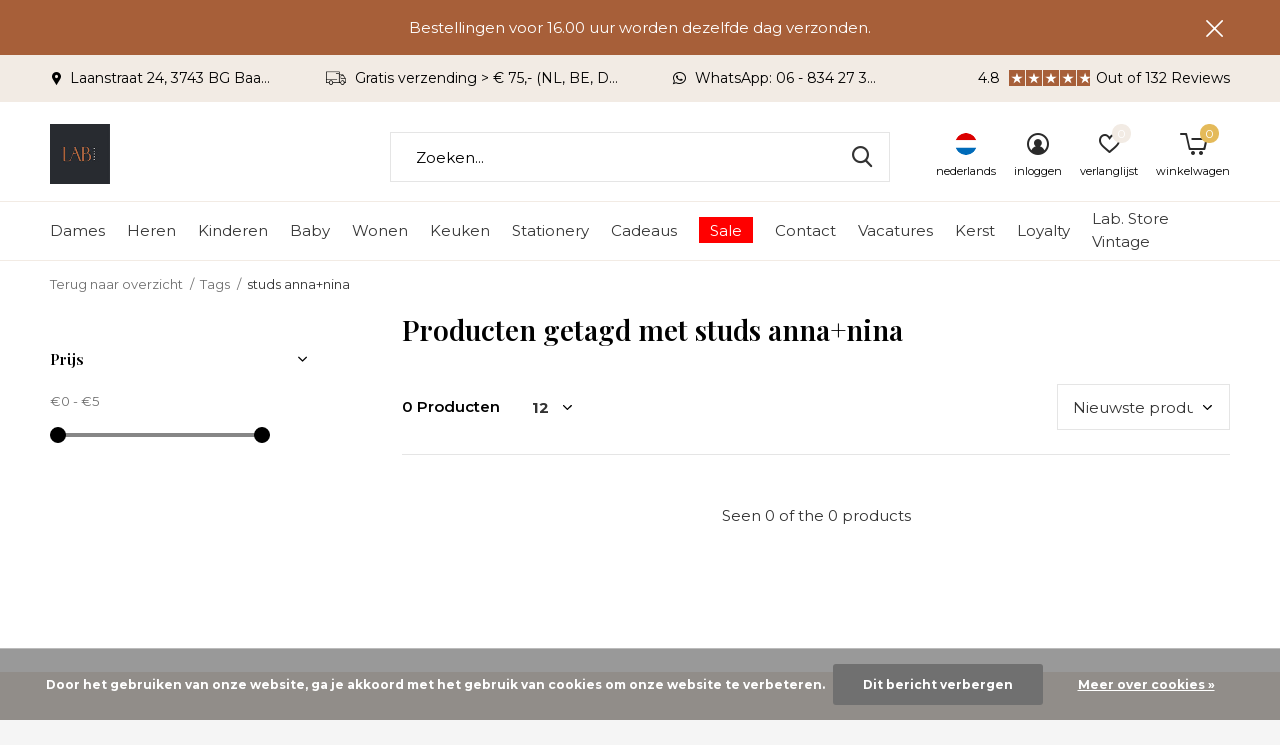

--- FILE ---
content_type: text/html;charset=utf-8
request_url: https://www.labshopinshop.nl/nl/tags/studs-annanina/
body_size: 10624
content:
<!doctype html>
<html class="new mobile  " lang="nl" dir="ltr">
	<head>
        <meta charset="utf-8"/>
<!-- [START] 'blocks/head.rain' -->
<!--

  (c) 2008-2025 Lightspeed Netherlands B.V.
  http://www.lightspeedhq.com
  Generated: 18-11-2025 @ 16:11:36

-->
<link rel="canonical" href="https://www.labshopinshop.nl/nl/tags/studs-annanina/"/>
<link rel="alternate" href="https://www.labshopinshop.nl/nl/index.rss" type="application/rss+xml" title="Nieuwe producten"/>
<link href="https://cdn.webshopapp.com/assets/cookielaw.css?2025-02-20" rel="stylesheet" type="text/css"/>
<meta name="robots" content="noodp,noydir"/>
<meta property="og:url" content="https://www.labshopinshop.nl/nl/tags/studs-annanina/?source=facebook"/>
<meta property="og:site_name" content="Lab.  Store"/>
<meta property="og:title" content="studs anna+nina"/>
<meta property="og:description" content="Lab. Store | Fashion &amp; Lifestyle"/>
<!--[if lt IE 9]>
<script src="https://cdn.webshopapp.com/assets/html5shiv.js?2025-02-20"></script>
<![endif]-->
<!-- [END] 'blocks/head.rain' -->
		<meta charset="utf-8">
		<meta http-equiv="x-ua-compatible" content="ie=edge">
		<title>studs anna+nina - Lab.  Store</title>
		<meta name="description" content="Lab. Store | Fashion &amp; Lifestyle">
		<meta name="keywords" content="studs, anna+nina, Lab. Store, Baarn Shopinshop, Lab, Baarn, MADS NORGAARD, fabienne chapot, pom Amsterdam, Knit-ted, helen b, LA FEE MARABOUTEE, Co&#039;Couture, notes du nord, doing goods, anna+nina, notes du nord, Marie-Stella-Maris, o my bag">
		<meta name="theme-color" content="#ffffff">
		<meta name="MobileOptimized" content="320">
		<meta name="HandheldFriendly" content="true">
<!-- 		<meta name="viewport" content="width=device-width,initial-scale=1,maximum-scale=1,viewport-fit=cover,target-densitydpi=device-dpi,shrink-to-fit=no"> -->
    <meta name="viewport" content="width=device-width, initial-scale=1.0, maximum-scale=5.0, user-scalable=no">
    <meta name="apple-mobile-web-app-capable" content="yes">
    <meta name="apple-mobile-web-app-status-bar-style" content="black">
		<meta name="author" content="https://www.dmws.nl">
		<link rel="preload" as="style" href="https://cdn.webshopapp.com/assets/gui-2-0.css?2025-02-20">
		<link rel="preload" as="style" href="https://cdn.webshopapp.com/assets/gui-responsive-2-0.css?2025-02-20">
		<link rel="preload" href="https://fonts.googleapis.com/css?family=Montserrat:100,300,400,500,600,700,800,900%7CPlayfair%20Display:100,300,400,500,600,700,800,900&display=block" as="style">
		<link rel="preload" as="style" href="https://cdn.webshopapp.com/shops/299300/themes/162415/assets/fixed.css?2025102010092420210105160803">
    <link rel="preload" as="style" href="https://cdn.webshopapp.com/shops/299300/themes/162415/assets/screen.css?2025102010092420210105160803">
		<link rel="preload" as="style" href="https://cdn.webshopapp.com/shops/299300/themes/162415/assets/custom.css?2025102010092420210105160803">
		<link rel="preload" as="font" href="https://cdn.webshopapp.com/shops/299300/themes/162415/assets/icomoon.woff2?2025102010092420210105160803">
		<link rel="preload" as="script" href="https://cdn.webshopapp.com/assets/jquery-1-9-1.js?2025-02-20">
		<link rel="preload" as="script" href="https://cdn.webshopapp.com/assets/jquery-ui-1-10-1.js?2025-02-20">
		<link rel="preload" as="script" href="https://cdn.webshopapp.com/shops/299300/themes/162415/assets/scripts.js?2025102010092420210105160803">
		<link rel="preload" as="script" href="https://cdn.webshopapp.com/shops/299300/themes/162415/assets/custom.js?2025102010092420210105160803">
    <link rel="preload" as="script" href="https://cdn.webshopapp.com/assets/gui.js?2025-02-20">
		<link href="https://fonts.googleapis.com/css?family=Montserrat:100,300,400,500,600,700,800,900%7CPlayfair%20Display:100,300,400,500,600,700,800,900&display=block" rel="stylesheet" type="text/css">
		<link rel="stylesheet" media="screen" href="https://cdn.webshopapp.com/assets/gui-2-0.css?2025-02-20">
		<link rel="stylesheet" media="screen" href="https://cdn.webshopapp.com/assets/gui-responsive-2-0.css?2025-02-20">
    <link rel="stylesheet" media="screen" href="https://cdn.webshopapp.com/shops/299300/themes/162415/assets/fixed.css?2025102010092420210105160803">
		<link rel="stylesheet" media="screen" href="https://cdn.webshopapp.com/shops/299300/themes/162415/assets/screen.css?2025102010092420210105160803">
		<link rel="stylesheet" media="screen" href="https://cdn.webshopapp.com/shops/299300/themes/162415/assets/custom.css?2025102010092420210105160803">
		<link rel="icon" type="image/x-icon" href="https://cdn.webshopapp.com/shops/299300/themes/162415/v/2135703/assets/favicon.png?20231204180406">
		<link rel="apple-touch-icon" href="https://cdn.webshopapp.com/shops/299300/themes/162415/assets/apple-touch-icon.png?2025102010092420210105160803">
		<link rel="mask-icon" href="https://cdn.webshopapp.com/shops/299300/themes/162415/assets/safari-pinned-tab.svg?2025102010092420210105160803" color="#000000">
		<link rel="manifest" href="https://cdn.webshopapp.com/shops/299300/themes/162415/assets/manifest.json?2025102010092420210105160803">
		<link rel="preconnect" href="https://ajax.googleapis.com">
		<link rel="preconnect" href="//cdn.webshopapp.com/">
		<link rel="preconnect" href="https://fonts.googleapis.com">
		<link rel="preconnect" href="https://fonts.gstatic.com" crossorigin>
		<link rel="dns-prefetch" href="https://ajax.googleapis.com">
		<link rel="dns-prefetch" href="//cdn.webshopapp.com/">	
		<link rel="dns-prefetch" href="https://fonts.googleapis.com">
		<link rel="dns-prefetch" href="https://fonts.gstatic.com" crossorigin>
    <script src="https://cdn.webshopapp.com/assets/jquery-1-9-1.js?2025-02-20"></script>
    <script src="https://cdn.webshopapp.com/assets/jquery-ui-1-10-1.js?2025-02-20"></script>
		<meta name="msapplication-config" content="https://cdn.webshopapp.com/shops/299300/themes/162415/assets/browserconfig.xml?2025102010092420210105160803">
<meta property="og:title" content="studs anna+nina">
<meta property="og:type" content="website"> 
<meta property="og:description" content="Lab. Store | Fashion &amp; Lifestyle">
<meta property="og:site_name" content="Lab.  Store">
<meta property="og:url" content="https://www.labshopinshop.nl/">
<meta property="og:image" content="https://cdn.webshopapp.com/shops/299300/themes/162415/v/2593747/assets/banner-grid-banner-1-image.jpg?20250330173142">
<meta name="twitter:title" content="studs anna+nina">
<meta name="twitter:description" content="Lab. Store | Fashion &amp; Lifestyle">
<meta name="twitter:site" content="Lab.  Store">
<meta name="twitter:card" content="https://cdn.webshopapp.com/shops/299300/themes/162415/v/2008773/assets/logo.png?20230906164022">
<meta name="twitter:image" content="https://cdn.webshopapp.com/shops/299300/themes/162415/v/2593747/assets/banner-grid-banner-1-image.jpg?20250330173142">
<script type="application/ld+json">
  [
        {
      "@context": "http://schema.org/",
      "@type": "Organization",
      "url": "https://www.labshopinshop.nl/",
      "name": "Lab.  Store",
      "legalName": "Lab.  Store",
      "description": "Lab. Store | Fashion &amp; Lifestyle",
      "logo": "https://cdn.webshopapp.com/shops/299300/themes/162415/v/2008773/assets/logo.png?20230906164022",
      "image": "https://cdn.webshopapp.com/shops/299300/themes/162415/v/2593747/assets/banner-grid-banner-1-image.jpg?20250330173142",
      "contactPoint": {
        "@type": "ContactPoint",
        "contactType": "Customer service",
        "telephone": "06 - 834 27 333"
      },
      "address": {
        "@type": "PostalAddress",
        "streetAddress": "Laanstraat 24",
        "addressLocality": "The Netherlands",
        "postalCode": "3743 BG ",
        "addressCountry": "NL"
      }
         
    },
    { 
      "@context": "http://schema.org", 
      "@type": "WebSite", 
      "url": "https://www.labshopinshop.nl/", 
      "name": "Lab.  Store",
      "description": "Lab. Store | Fashion &amp; Lifestyle",
      "author": [
        {
          "@type": "Organization",
          "url": "https://www.dmws.nl/",
          "name": "DMWS B.V.",
          "address": {
            "@type": "PostalAddress",
            "streetAddress": "Klokgebouw 195 (Strijp-S)",
            "addressLocality": "Eindhoven",
            "addressRegion": "NB",
            "postalCode": "5617 AB",
            "addressCountry": "NL"
          }
        }
      ]
    }
  ]
</script>    	</head>
	<body>
  	    <ul class="hidden-data hidden"><li>299300</li><li>162415</li><li>nee</li><li>nl</li><li>live</li><li>info//lab-stores/nl</li><li>https://www.labshopinshop.nl/nl/</li></ul><div id="root" ><header id="top" class="v1 static"><p id="logo" ><a href="https://www.labshopinshop.nl/nl/" accesskey="h"><img src="https://cdn.webshopapp.com/shops/299300/themes/162415/v/2008773/assets/logo.png?20230906164022" alt="Lab. Store | Fashion &amp; Lifestyle"></a></p><nav id="skip"><ul><li><a href="#nav" accesskey="n">Ga naar navigatie (n)</a></li><li><a href="#content" accesskey="c">Ga naar inhoud (c)</a></li><li><a href="#footer" accesskey="f">Ga naar footer (f)</a></li></ul></nav><nav id="nav" aria-label="Kies een categorie" class=""><ul><li ><a  href="https://www.labshopinshop.nl/nl/dames/">Dames</a><ul><li><a href="https://www.labshopinshop.nl/nl/dames/dameskleding/">Dameskleding</a><ul><li><a href="https://www.labshopinshop.nl/nl/dames/dameskleding/broeken-jumpsuits/">Broeken/ Jumpsuits</a></li><li><a href="https://www.labshopinshop.nl/nl/dames/dameskleding/homewear/">Homewear</a></li><li><a href="https://www.labshopinshop.nl/nl/dames/dameskleding/jassen/">Jassen</a></li><li><a href="https://www.labshopinshop.nl/nl/dames/dameskleding/jurken-en-rokken/">Jurken en rokken</a></li><li><a href="https://www.labshopinshop.nl/nl/dames/dameskleding/tops-en-blouses/">Tops en blouses</a></li><li><a href="https://www.labshopinshop.nl/nl/dames/dameskleding/truien-vesten-gilets-en-colberts/">Truien, vesten, gilets en colberts</a></li><li><a href="https://www.labshopinshop.nl/nl/dames/dameskleding/festive/">Festive</a></li></ul></li><li><a href="https://www.labshopinshop.nl/nl/dames/damesverzorging/">Damesverzorging</a></li><li><a href="https://www.labshopinshop.nl/nl/dames/damesaccessoires/">Damesaccessoires</a><ul><li><a href="https://www.labshopinshop.nl/nl/dames/damesaccessoires/sokken/">Sokken  </a></li><li><a href="https://www.labshopinshop.nl/nl/dames/damesaccessoires/sieraden/">Sieraden</a><ul class="mobily-only"><li><a href="https://www.labshopinshop.nl/nl/dames/damesaccessoires/sieraden/armbanden/">Armbanden</a></li><li><a href="https://www.labshopinshop.nl/nl/dames/damesaccessoires/sieraden/kettingen/">Kettingen</a></li><li><a href="https://www.labshopinshop.nl/nl/dames/damesaccessoires/sieraden/oorbellen/">Oorbellen</a></li><li><a href="https://www.labshopinshop.nl/nl/dames/damesaccessoires/sieraden/sierradendisplays/">Sierradendisplays </a></li></ul></li><li><a href="https://www.labshopinshop.nl/nl/dames/damesaccessoires/shawls-mutsen-petten-handschoenen/">Shawls, mutsen, petten, handschoenen</a></li><li><a href="https://www.labshopinshop.nl/nl/dames/damesaccessoires/tassen-schoenen-pouches-portemonnees-riemen-sleute/">Tassen, schoenen, pouches, portemonnees, riemen, sleutelhangers</a><ul class="mobily-only"><li><a href="https://www.labshopinshop.nl/nl/dames/damesaccessoires/tassen-schoenen-pouches-portemonnees-riemen-sleute/portemonnees/">Portemonnees</a></li><li><a href="https://www.labshopinshop.nl/nl/dames/damesaccessoires/tassen-schoenen-pouches-portemonnees-riemen-sleute/pouches-toilettassen/">Pouches/ toilettassen</a></li><li><a href="https://www.labshopinshop.nl/nl/dames/damesaccessoires/tassen-schoenen-pouches-portemonnees-riemen-sleute/riemen-sleutelhangers-brillen/">Riemen,  sleutelhangers , brillen</a></li><li><a href="https://www.labshopinshop.nl/nl/dames/damesaccessoires/tassen-schoenen-pouches-portemonnees-riemen-sleute/tassen-en-schoenen/">Tassen en schoenen</a></li><li><a href="https://www.labshopinshop.nl/nl/dames/damesaccessoires/tassen-schoenen-pouches-portemonnees-riemen-sleute/totebags-en-boodschappentassen/">Totebags en boodschappentassen</a></li></ul></li></ul></li></ul></li><li ><a  href="https://www.labshopinshop.nl/nl/heren/">Heren</a><ul><li><a href="https://www.labshopinshop.nl/nl/heren/kleding/">Kleding</a><ul><li><a href="https://www.labshopinshop.nl/nl/heren/kleding/homewear-sokken-ondergoed/">Homewear, sokken, ondergoed</a></li></ul></li><li><a href="https://www.labshopinshop.nl/nl/heren/cadeaus/">Cadeaus </a></li></ul></li><li ><a  href="https://www.labshopinshop.nl/nl/kinderen/">Kinderen</a></li><li ><a  href="https://www.labshopinshop.nl/nl/baby/">Baby</a></li><li ><a  href="https://www.labshopinshop.nl/nl/wonen/">Wonen</a><ul><li><a href="https://www.labshopinshop.nl/nl/wonen/deurknoppen-haken/">Deurknoppen, haken</a></li><li><a href="https://www.labshopinshop.nl/nl/wonen/opbergers/">Opbergers</a></li><li><a href="https://www.labshopinshop.nl/nl/wonen/kaarsen-kandelaren-diffusers-fotolijsten-kaarthoud/">Kaarsen, kandelaren, diffusers, fotolijsten, kaarthouders</a></li><li><a href="https://www.labshopinshop.nl/nl/wonen/kussens-bijzettafels-krukken-manden-poefs-stoelen/">Kussens, bijzettafels, krukken, manden, poefs, stoelen</a><ul><li><a href="https://www.labshopinshop.nl/nl/wonen/kussens-bijzettafels-krukken-manden-poefs-stoelen/tafels-bijzettafels-krukken/">Tafels, bijzettafels, krukken</a></li><li><a href="https://www.labshopinshop.nl/nl/wonen/kussens-bijzettafels-krukken-manden-poefs-stoelen/manden/">Manden</a></li><li><a href="https://www.labshopinshop.nl/nl/wonen/kussens-bijzettafels-krukken-manden-poefs-stoelen/kussens/">Kussens </a></li><li><a href="https://www.labshopinshop.nl/nl/wonen/kussens-bijzettafels-krukken-manden-poefs-stoelen/stoelen-en-poefs/">Stoelen en poefs</a></li></ul></li><li><a href="https://www.labshopinshop.nl/nl/wonen/vazen-bloempotten-kunstplanten/">Vazen, bloempotten, kunstplanten</a><ul><li><a href="https://www.labshopinshop.nl/nl/wonen/vazen-bloempotten-kunstplanten/kunstplanten/">Kunstplanten</a></li><li><a href="https://www.labshopinshop.nl/nl/wonen/vazen-bloempotten-kunstplanten/vazen-en-bloempotten/">Vazen en bloempotten</a></li></ul></li><li><a href="https://www.labshopinshop.nl/nl/wonen/verlichting/">Verlichting</a></li><li><a href="https://www.labshopinshop.nl/nl/wonen/vloerkleden-plaids-gordijnen/">Vloerkleden, plaids, gordijnen</a><ul><li><a href="https://www.labshopinshop.nl/nl/wonen/vloerkleden-plaids-gordijnen/gordijnen/">Gordijnen</a></li><li><a href="https://www.labshopinshop.nl/nl/wonen/vloerkleden-plaids-gordijnen/vloerkleden/">Vloerkleden  </a></li><li><a href="https://www.labshopinshop.nl/nl/wonen/vloerkleden-plaids-gordijnen/plaids/">Plaids</a></li></ul></li><li><a href="https://www.labshopinshop.nl/nl/wonen/wanddecoratie-klokken-spiegels/">Wanddecoratie, klokken, spiegels</a><ul><li><a href="https://www.labshopinshop.nl/nl/wonen/wanddecoratie-klokken-spiegels/klokken-spiegels/">Klokken, spiegels</a></li><li><a href="https://www.labshopinshop.nl/nl/wonen/wanddecoratie-klokken-spiegels/wanddecoratie-divers/">Wanddecoratie divers</a></li></ul></li><li><a href="https://www.labshopinshop.nl/nl/wonen/meubels/">Meubels</a></li></ul></li><li ><a  href="https://www.labshopinshop.nl/nl/keuken/">Keuken</a><ul><li><a href="https://www.labshopinshop.nl/nl/keuken/serviezen-en-tafeldecoratie/">Serviezen en tafeldecoratie</a></li><li><a href="https://www.labshopinshop.nl/nl/keuken/glazen/">Glazen</a></li><li><a href="https://www.labshopinshop.nl/nl/keuken/serveer-en-borrel-planken/">Serveer- en borrel planken</a></li><li><a href="https://www.labshopinshop.nl/nl/keuken/tafelkleden-placemats-onderzetters/">Tafelkleden, placemats, onderzetters</a></li><li><a href="https://www.labshopinshop.nl/nl/keuken/culinaire-gifts/">Culinaire gifts</a></li><li><a href="https://www.labshopinshop.nl/nl/keuken/textiel/">Textiel</a></li></ul></li><li ><a  href="https://www.labshopinshop.nl/nl/stationery/">Stationery</a></li><li ><a  href="https://www.labshopinshop.nl/nl/cadeaus/">Cadeaus</a><ul><li><a href="https://www.labshopinshop.nl/nl/cadeaus/cadeaus-tot-15/">Cadeaus tot € 15,-</a></li><li><a href="https://www.labshopinshop.nl/nl/cadeaus/cadeaus-tot-25/">Cadeaus tot €25,-</a></li><li><a href="https://www.labshopinshop.nl/nl/cadeaus/cadeaus-25-tot-50/">Cadeaus € 25,- tot € 50,-</a></li><li><a href="https://www.labshopinshop.nl/nl/cadeaus/cadeaus-vanaf-50/">Cadeaus vanaf € 50 ,- </a></li></ul></li><li ><a class="overlay-g" href="https://www.labshopinshop.nl/nl/sale/">Sale</a><ul><li><a href="https://www.labshopinshop.nl/nl/sale/dameskleding-en-accessoires/">Dameskleding en accessoires</a><ul><li><a href="https://www.labshopinshop.nl/nl/sale/dameskleding-en-accessoires/accessoires/">Accessoires</a></li><li><a href="https://www.labshopinshop.nl/nl/sale/dameskleding-en-accessoires/broeken/">Broeken</a></li><li><a href="https://www.labshopinshop.nl/nl/sale/dameskleding-en-accessoires/jurken-en-rokken/">Jurken en rokken</a></li><li><a href="https://www.labshopinshop.nl/nl/sale/dameskleding-en-accessoires/jassen-shawls-mutsen-handschoenen/">Jassen, shawls, mutsen, handschoenen</a></li><li><a href="https://www.labshopinshop.nl/nl/sale/dameskleding-en-accessoires/tops-en-blouses/">Tops en blouses</a></li><li><a href="https://www.labshopinshop.nl/nl/sale/dameskleding-en-accessoires/truien-vesten-en-blazers/">Truien, vesten en blazers</a></li></ul></li><li><a href="https://www.labshopinshop.nl/nl/sale/woonaccessoires/">Woonaccessoires</a><ul><li><a href="https://www.labshopinshop.nl/nl/sale/woonaccessoires/woonaccessoires/">Woonaccessoires</a></li></ul></li></ul></li><li ><a  href="https://www.labshopinshop.nl/nl/contact/">Contact</a></li><li ><a  href="https://www.labshopinshop.nl/nl/vacatures/">Vacatures</a></li><li ><a  href="https://www.labshopinshop.nl/nl/kerst/">Kerst</a><ul><li><a href="https://www.labshopinshop.nl/nl/kerst/woonaccessoires-decoratie-gifts/">Woonaccessoires, decoratie, gifts</a></li></ul></li><li ><a  href="https://www.labshopinshop.nl/nl/loyalty/">Loyalty</a></li><li ><a  href="https://www.labshopinshop.nl/nl/lab-store-vintage/">Lab. Store Vintage</a></li></ul><ul><li class="search"><a href="./"><i class="icon-zoom2"></i><span>zoeken</span></a></li><li class="lang"><a class="nl" href="./"><img src="https://cdn.webshopapp.com/shops/299300/themes/162415/assets/flag-nl.svg?2025102010092420210105160803" alt="Nederlands" width="22" height="22"><span>nederlands</span></a><ul><li><a title="Nederlands" lang="nl" href="https://www.labshopinshop.nl/nl/tags/studs-annanina"><img src="https://cdn.webshopapp.com/shops/299300/themes/162415/assets/flag-nl.svg?2025102010092420210105160803" alt="Nederlands" width="18" height="18"><span>Nederlands</span></a></li><li><a title="English (US)" lang="us" href="https://www.labshopinshop.nl/us/tags/studs-annanina"><img src="https://cdn.webshopapp.com/shops/299300/themes/162415/assets/flag-us.svg?2025102010092420210105160803" alt="English (US)" width="18" height="18"><span>English (US)</span></a></li></ul></li><li class="login"><a href=""><i class="icon-user-circle"></i><span>inloggen</span></a></li><li class="fav"><a class="open-login"><i class="icon-heart-strong"></i><span>verlanglijst</span><span class="no items" data-wishlist-items>0</span></a></li><li class="cart"><a href="https://www.labshopinshop.nl/nl/cart/"><i class="icon-cart5"></i><span>winkelwagen</span><span class="no">0</span></a></li></ul></nav><div class="bar with-trustmark"><ul class="list-usp"><li><i class="icon-pin"></i> Laanstraat 24, 3743 BG Baarn</li><li><i class="icon-truck"></i> Gratis verzending > € 75,- (NL, BE, DU)</li><li><i class="icon-whatsapp"></i> WhatsApp: 06 - 834 27 333</li></ul><p><a href="https://www.GOOGLEREVIEWS" target="_blank"><span class="rating-a c square_stars" data-val="4.8" data-of="5">4.8</span><span class="mobile-hide">Out of 132 Reviews</span></a></p></div><p class="announcement">
      Bestellingen voor 16.00 uur worden dezelfde dag verzonden.
      <a class="close" href="./"></a></p><p class="announcement mobile">
      Bestellingen voor 16.00 uur worden dezelfde dag verzonden.
      <a class="close" href="./"></a></p><form action="https://www.labshopinshop.nl/nl/search/" method="get" id="formSearch" data-search-type="desktop"><p><label for="q">Zoeken...</label><input id="q" name="q" type="search" value="" autocomplete="off" required data-input="desktop"><button type="submit">Zoeken</button></p><div class="search-autocomplete" data-search-type="desktop"><ul class="list-cart small m20"></ul><h2>Suggesties</h2><ul class="list-box"><li><a href="https://www.labshopinshop.nl/nl/tags/annanina-sale/">Anna+Nina SALE</a></li><li><a href="https://www.labshopinshop.nl/nl/tags/beautiful/">Beautiful</a></li><li><a href="https://www.labshopinshop.nl/nl/tags/ceramic/">Ceramic</a></li><li><a href="https://www.labshopinshop.nl/nl/tags/humility/">Humility</a></li><li><a href="https://www.labshopinshop.nl/nl/tags/lfm/">LFM</a></li><li><a href="https://www.labshopinshop.nl/nl/tags/story/">Story</a></li><li><a href="https://www.labshopinshop.nl/nl/tags/all-the-luck/">all the luck</a></li><li><a href="https://www.labshopinshop.nl/nl/tags/all-the-luck-in-the-world/">all the luck in the world</a></li><li><a href="https://www.labshopinshop.nl/nl/tags/anna-en-nina-sale/">anna en nina sale</a></li><li><a href="https://www.labshopinshop.nl/nl/tags/atlitw/">atlitw</a></li></ul></div></form></header><main id="content" class="dmws_perfect-filter-page"><nav class="nav-breadcrumbs mobile-hide"><ul><li><a href="https://www.labshopinshop.nl/nl/tags/">Terug naar overzicht</a></li><li><a href="https://www.labshopinshop.nl/nl/tags/">Tags</a></li><li>studs anna+nina</li></ul></nav><div class="cols-c "><article><header><h1 class="m20">Producten getagd met studs anna+nina</h1><p class="link-btn wide desktop-hide"><a href="./" class="b toggle-filters">Filter</a></p></header><form action="https://www.labshopinshop.nl/nl/tags/studs-annanina/" method="get" class="form-sort" id="filter_form"><h5 style="z-index: 45;" class="mobile-hide">0 Producten</h5><p class="blank strong"><label for="limit">Toon:</label><select id="limit" name="limit" onchange="$('#formSortModeLimit').submit();"><option value="12" selected="selected">12</option><option value="24">24</option><option value="36">36</option><option value="72">72</option></select></p><p class="text-right"><label class="hidden" for="sort">Sorteren op:</label><select id="sortselect" name="sort"><option value="sort-by" selected disabled>Sorteren op</option><option value="popular">Meest bekeken</option><option value="newest" selected="selected">Nieuwste producten</option><option value="lowest">Laagste prijs</option><option value="highest">Hoogste prijs</option><option value="asc">Naam oplopend</option><option value="desc">Naam aflopend</option></select></p></form><ul class="list-collection  "></ul><hr><footer class="text-center m70"><p>Seen 0 of the 0 products</p></footer></article><aside><form action="https://www.labshopinshop.nl/nl/tags/studs-annanina/" method="get" class="form-filter" id="filter_form"><h5 class="desktop-hide">Filteren</h5><input type="hidden" name="limit" value="12" id="filter_form_limit_vertical" /><input type="hidden" name="sort" value="newest" id="filter_form_sort_vertical" /><h5 class="toggle ">Prijs</h5><div class="ui-slider-a "><p><label for="min">Min</label><input type="number" id="min" name="min" value="0" min="0"></p><p><label for="max">Max</label><input type="text" id="max" name="max" value="5" max="5"></p></div></form></aside></div></main><aside id="cart"><h5>Winkelwagen</h5><p>
    U heeft geen artikelen in uw winkelwagen...
  </p><p class="submit"><span><span>Bedrag tot gratis verzending</span> €75,00</span><span class="strong"><span>Totaal incl. btw</span> €0,00</span><a href="https://www.labshopinshop.nl/nl/cart/">Bestellen</a></p></aside><form action="https://www.labshopinshop.nl/nl/account/loginPost/" method="post" id="login"><h5>Inloggen</h5><p><label for="lc">E-mailadres</label><input type="email" id="lc" name="email" autocomplete='email' placeholder="E-mailadres" required></p><p><label for="ld">Wachtwoord</label><input type="password" id="ld" name="password" autocomplete='current-password' placeholder="Wachtwoord" required><a href="https://www.labshopinshop.nl/nl/account/password/">Wachtwoord vergeten?</a></p><p><button class="side-login-button" type="submit">Inloggen</button></p><footer><ul class="list-checks"><li>Al je orders en retouren op één plek</li><li>Het bestelproces gaat nog sneller</li><li>Je winkelwagen is altijd en overal opgeslagen</li></ul><p class="link-btn"><a class="" href="https://www.labshopinshop.nl/nl/account/register/">Account aanmaken</a></p></footer><input type="hidden" name="key" value="22bc7c850ba94f851c1562705cefad15" /><input type="hidden" name="type" value="login" /></form><p id="compare-btn" ><a class="open-compare"><i class="icon-compare"></i><span>vergelijk</span><span class="compare-items" data-compare-items>0</span></a></p><aside id="compare"><h5>Vergelijk producten</h5><ul class="list-cart compare-products"></ul><p class="submit"><span>You can compare a maximum of 5 products</span><a href="https://www.labshopinshop.nl/nl/compare/">Start vergelijking</a></p></aside><footer id="footer"><form id="formNewsletter" action="https://www.labshopinshop.nl/nl/account/newsletter/" method="post" class="form-newsletter"><input type="hidden" name="key" value="22bc7c850ba94f851c1562705cefad15" /><h2 class="gui-page-title">Meld je aan voor onze nieuwsbrief</h2><p>Ontvang de nieuwste aanbiedingen en promoties</p><p><label for="formNewsletterEmail">E-mail adres</label><input type="email" id="formNewsletterEmail" name="email" placeholder="E-mail adres" required><button type="submit" class="submit-newsletter">Abonneer</button></p></form><nav><div><h3>Klantenservice</h3><ul><li><a href="https://www.labshopinshop.nl/nl/service/about/">Openingstijden</a></li><li><a href="https://www.labshopinshop.nl/nl/service/general-terms-conditions/">Algemene voorwaarden</a></li><li><a href="https://www.labshopinshop.nl/nl/service/privacy-policy/">Privacy Policy</a></li><li><a href="https://www.labshopinshop.nl/nl/service/shipping-returns/">Verzenden &amp; retourneren</a></li></ul></div><div><h3>Mijn account</h3><ul><li><a href="https://www.labshopinshop.nl/nl/account/" title="Registreren">Registreren</a></li><li><a href="https://www.labshopinshop.nl/nl/account/orders/" title="Mijn bestellingen">Mijn bestellingen</a></li><li><a href="https://www.labshopinshop.nl/nl/account/tickets/" title="Mijn tickets">Mijn tickets</a></li><li><a href="https://www.labshopinshop.nl/nl/account/wishlist/" title="Mijn verlanglijst">Mijn verlanglijst</a></li><li><a href="https://www.labshopinshop.nl/nl/compare/">Vergelijk producten</a></li></ul></div><div><h3>Categorieën</h3><ul><li><a href="https://www.labshopinshop.nl/nl/dames/">Dames</a></li><li><a href="https://www.labshopinshop.nl/nl/heren/">Heren</a></li><li><a href="https://www.labshopinshop.nl/nl/kinderen/">Kinderen</a></li><li><a href="https://www.labshopinshop.nl/nl/baby/">Baby</a></li><li><a href="https://www.labshopinshop.nl/nl/wonen/">Wonen</a></li><li><a href="https://www.labshopinshop.nl/nl/keuken/">Keuken</a></li><li><a href="https://www.labshopinshop.nl/nl/stationery/">Stationery</a></li><li><a href="https://www.labshopinshop.nl/nl/cadeaus/">Cadeaus</a></li></ul></div><div><h3>Over ons</h3><ul class="contact-footer m10"><li><span class="strong">Lab. Shop-in-Shop, BV</span></li><li>Laanstraat 24</li><li>3743 BG </li><li>The Netherlands</li></ul><ul class="contact-footer m10"><li>KvK nummer: 77897412</li></ul></div><div class="double"><ul class="link-btn"><li class="callus"><a href="tel:06 - 834 27 333" class="a">Call us</a></li><li class="mailus"><a href="/cdn-cgi/l/email-protection#80e9eee6efc0ece1e2adf3f4eff2e5f3aeeeec" class="a">Email us</a></li></ul><ul class="list-social"><li><a rel="external" href="https://www.instagram.com/lab_shop_in_shop/"><i class="icon-instagram"></i><span>Instagram</span></a></li></ul></div><figure><img data-src="https://cdn.webshopapp.com/shops/299300/themes/162415/v/2144669/assets/logo-upload-footer.png?20231210090357" alt="Lab. Store | Fashion &amp; Lifestyle" width="180" height="40"></figure></nav><ul class="list-payments dmws-payments"><li><img data-src="https://cdn.webshopapp.com/shops/299300/themes/162415/assets/z-ideal.png?2025102010092420210105160803" alt="ideal" width="45" height="21"></li><li><img data-src="https://cdn.webshopapp.com/shops/299300/themes/162415/assets/z-banktransfer.png?2025102010092420210105160803" alt="banktransfer" width="45" height="21"></li><li><img data-src="https://cdn.webshopapp.com/shops/299300/themes/162415/assets/z-mastercard.png?2025102010092420210105160803" alt="mastercard" width="45" height="21"></li><li><img data-src="https://cdn.webshopapp.com/shops/299300/themes/162415/assets/z-visa.png?2025102010092420210105160803" alt="visa" width="45" height="21"></li><li><img data-src="https://cdn.webshopapp.com/shops/299300/themes/162415/assets/z-americanexpress.png?2025102010092420210105160803" alt="americanexpress" width="45" height="21"></li></ul><p class="copyright dmws-copyright">© Copyright <span class="date">2019</span> - Theme By <a href="https://dmws.nl/themes/" target="_blank" rel="noopener">DMWS</a> x <a href="https://plus.dmws.nl/" title="Upgrade your theme with Plus+ for Lightspeed" target="_blank" rel="noopener">Plus+</a></p></footer><script data-cfasync="false" src="/cdn-cgi/scripts/5c5dd728/cloudflare-static/email-decode.min.js"></script><script>
   var mobilemenuOpenSubsOnly = '0';
       var instaUser = false;
    var showSecondImage = 1;
  var newsLetterSeconds = '3';
   var test = 'test';
	var basicUrl = 'https://www.labshopinshop.nl/nl/';
  var ajaxTranslations = {"Add to cart":"Toevoegen aan winkelwagen","Wishlist":"Verlanglijst","Add to wishlist":"Aan verlanglijst toevoegen","Compare":"Vergelijk","Add to compare":"Toevoegen om te vergelijken","Brands":"Merken","Discount":"Korting","Delete":"Verwijderen","Total excl. VAT":"Totaal excl. btw","Shipping costs":"Verzendkosten","Total incl. VAT":"Totaal incl. btw","Read more":"Lees meer","Read less":"Lees minder","No products found":"Geen producten gevonden","View all results":"Bekijk alle resultaten","":""};
  var categories_shop = {"9998121":{"id":9998121,"parent":0,"path":["9998121"],"depth":1,"image":0,"type":"category","url":"dames","title":"Dames","description":"","count":451,"subs":{"10512808":{"id":10512808,"parent":9998121,"path":["10512808","9998121"],"depth":2,"image":0,"type":"category","url":"dames\/dameskleding","title":"Dameskleding","description":"","count":207,"subs":{"10512816":{"id":10512816,"parent":10512808,"path":["10512816","10512808","9998121"],"depth":3,"image":0,"type":"category","url":"dames\/dameskleding\/broeken-jumpsuits","title":"Broeken\/ Jumpsuits","description":"","count":45},"10514106":{"id":10514106,"parent":10512808,"path":["10514106","10512808","9998121"],"depth":3,"image":0,"type":"category","url":"dames\/dameskleding\/homewear","title":"Homewear","description":"","count":5},"10531205":{"id":10531205,"parent":10512808,"path":["10531205","10512808","9998121"],"depth":3,"image":0,"type":"category","url":"dames\/dameskleding\/jassen","title":"Jassen","description":"","count":16},"10512817":{"id":10512817,"parent":10512808,"path":["10512817","10512808","9998121"],"depth":3,"image":0,"type":"category","url":"dames\/dameskleding\/jurken-en-rokken","title":"Jurken en rokken","description":"","count":12},"10522121":{"id":10522121,"parent":10512808,"path":["10522121","10512808","9998121"],"depth":3,"image":0,"type":"category","url":"dames\/dameskleding\/tops-en-blouses","title":"Tops en blouses","description":"","count":61},"10512813":{"id":10512813,"parent":10512808,"path":["10512813","10512808","9998121"],"depth":3,"image":0,"type":"category","url":"dames\/dameskleding\/truien-vesten-gilets-en-colberts","title":"Truien, vesten, gilets en colberts","description":"","count":75},"11695030":{"id":11695030,"parent":10512808,"path":["11695030","10512808","9998121"],"depth":3,"image":0,"type":"category","url":"dames\/dameskleding\/festive","title":"Festive","description":"","count":21}}},"10512838":{"id":10512838,"parent":9998121,"path":["10512838","9998121"],"depth":2,"image":0,"type":"category","url":"dames\/damesverzorging","title":"Damesverzorging","description":"","count":19},"10388847":{"id":10388847,"parent":9998121,"path":["10388847","9998121"],"depth":2,"image":0,"type":"category","url":"dames\/damesaccessoires","title":"Damesaccessoires","description":"","count":233,"subs":{"11213720":{"id":11213720,"parent":10388847,"path":["11213720","10388847","9998121"],"depth":3,"image":437282337,"type":"category","url":"dames\/damesaccessoires\/sokken","title":"Sokken  ","description":"","count":42},"9998127":{"id":9998127,"parent":10388847,"path":["9998127","10388847","9998121"],"depth":3,"image":425645786,"type":"category","url":"dames\/damesaccessoires\/sieraden","title":"Sieraden","description":"","count":138,"subs":{"11234825":{"id":11234825,"parent":9998127,"path":["11234825","9998127","10388847","9998121"],"depth":4,"image":0,"type":"category","url":"dames\/damesaccessoires\/sieraden\/armbanden","title":"Armbanden","description":"","count":49},"11234822":{"id":11234822,"parent":9998127,"path":["11234822","9998127","10388847","9998121"],"depth":4,"image":0,"type":"category","url":"dames\/damesaccessoires\/sieraden\/kettingen","title":"Kettingen","description":"","count":23},"11234826":{"id":11234826,"parent":9998127,"path":["11234826","9998127","10388847","9998121"],"depth":4,"image":0,"type":"category","url":"dames\/damesaccessoires\/sieraden\/oorbellen","title":"Oorbellen","description":"","count":55},"11234820":{"id":11234820,"parent":9998127,"path":["11234820","9998127","10388847","9998121"],"depth":4,"image":0,"type":"category","url":"dames\/damesaccessoires\/sieraden\/sierradendisplays","title":"Sierradendisplays ","description":"","count":7}}},"9998148":{"id":9998148,"parent":10388847,"path":["9998148","10388847","9998121"],"depth":3,"image":0,"type":"category","url":"dames\/damesaccessoires\/shawls-mutsen-petten-handschoenen","title":"Shawls, mutsen, petten, handschoenen","description":"","count":8},"10388824":{"id":10388824,"parent":10388847,"path":["10388824","10388847","9998121"],"depth":3,"image":437282236,"type":"category","url":"dames\/damesaccessoires\/tassen-schoenen-pouches-portemonnees-riemen-sleute","title":"Tassen, schoenen, pouches, portemonnees, riemen, sleutelhangers","description":"","count":46,"subs":{"10514209":{"id":10514209,"parent":10388824,"path":["10514209","10388824","10388847","9998121"],"depth":4,"image":383128087,"type":"category","url":"dames\/damesaccessoires\/tassen-schoenen-pouches-portemonnees-riemen-sleute\/portemonnees","title":"Portemonnees","description":"","count":2},"11234818":{"id":11234818,"parent":10388824,"path":["11234818","10388824","10388847","9998121"],"depth":4,"image":0,"type":"category","url":"dames\/damesaccessoires\/tassen-schoenen-pouches-portemonnees-riemen-sleute\/pouches-toilettassen","title":"Pouches\/ toilettassen","description":"","count":5},"11234754":{"id":11234754,"parent":10388824,"path":["11234754","10388824","10388847","9998121"],"depth":4,"image":0,"type":"category","url":"dames\/damesaccessoires\/tassen-schoenen-pouches-portemonnees-riemen-sleute\/riemen-sleutelhangers-brillen","title":"Riemen,  sleutelhangers , brillen","description":"Riemen,  sleutelhangers , brillen","count":8},"11234751":{"id":11234751,"parent":10388824,"path":["11234751","10388824","10388847","9998121"],"depth":4,"image":0,"type":"category","url":"dames\/damesaccessoires\/tassen-schoenen-pouches-portemonnees-riemen-sleute\/tassen-en-schoenen","title":"Tassen en schoenen","description":"","count":21},"11234819":{"id":11234819,"parent":10388824,"path":["11234819","10388824","10388847","9998121"],"depth":4,"image":0,"type":"category","url":"dames\/damesaccessoires\/tassen-schoenen-pouches-portemonnees-riemen-sleute\/totebags-en-boodschappentassen","title":"Totebags en boodschappentassen","description":"","count":6}}}}}}},"11739011":{"id":11739011,"parent":0,"path":["11739011"],"depth":1,"image":0,"type":"category","url":"heren","title":"Heren","description":"","count":81,"subs":{"13098326":{"id":13098326,"parent":11739011,"path":["13098326","11739011"],"depth":2,"image":0,"type":"category","url":"heren\/kleding","title":"Kleding","description":"","count":37,"subs":{"10518224":{"id":10518224,"parent":13098326,"path":["10518224","13098326","11739011"],"depth":3,"image":0,"type":"category","url":"heren\/kleding\/homewear-sokken-ondergoed","title":"Homewear, sokken, ondergoed","description":"","count":26}}},"10518221":{"id":10518221,"parent":11739011,"path":["10518221","11739011"],"depth":2,"image":0,"type":"category","url":"heren\/cadeaus","title":"Cadeaus ","description":"","count":25}}},"9998125":{"id":9998125,"parent":0,"path":["9998125"],"depth":1,"image":0,"type":"category","url":"kinderen","title":"Kinderen","description":"","count":91},"9998126":{"id":9998126,"parent":0,"path":["9998126"],"depth":1,"image":0,"type":"category","url":"baby","title":"Baby","description":"","count":98},"10525944":{"id":10525944,"parent":0,"path":["10525944"],"depth":1,"image":0,"type":"category","url":"wonen","title":"Wonen","description":"","count":326,"subs":{"12091357":{"id":12091357,"parent":10525944,"path":["12091357","10525944"],"depth":2,"image":0,"type":"category","url":"wonen\/deurknoppen-haken","title":"Deurknoppen, haken","description":"","count":5},"11345094":{"id":11345094,"parent":10525944,"path":["11345094","10525944"],"depth":2,"image":0,"type":"category","url":"wonen\/opbergers","title":"Opbergers","description":"","count":8},"11202302":{"id":11202302,"parent":10525944,"path":["11202302","10525944"],"depth":2,"image":388471686,"type":"category","url":"wonen\/kaarsen-kandelaren-diffusers-fotolijsten-kaarthoud","title":"Kaarsen, kandelaren, diffusers, fotolijsten, kaarthouders","description":"","count":119},"10388856":{"id":10388856,"parent":10525944,"path":["10388856","10525944"],"depth":2,"image":424649948,"type":"category","url":"wonen\/kussens-bijzettafels-krukken-manden-poefs-stoelen","title":"Kussens, bijzettafels, krukken, manden, poefs, stoelen","description":"","count":60,"subs":{"9998145":{"id":9998145,"parent":10388856,"path":["9998145","10388856","10525944"],"depth":3,"image":351678431,"type":"category","url":"wonen\/kussens-bijzettafels-krukken-manden-poefs-stoelen\/tafels-bijzettafels-krukken","title":"Tafels, bijzettafels, krukken","description":"","count":11},"10524493":{"id":10524493,"parent":10388856,"path":["10524493","10388856","10525944"],"depth":3,"image":352109103,"type":"category","url":"wonen\/kussens-bijzettafels-krukken-manden-poefs-stoelen\/manden","title":"Manden","description":"","count":7},"11243211":{"id":11243211,"parent":10388856,"path":["11243211","10388856","10525944"],"depth":3,"image":0,"type":"category","url":"wonen\/kussens-bijzettafels-krukken-manden-poefs-stoelen\/kussens","title":"Kussens ","description":"","count":35},"11243213":{"id":11243213,"parent":10388856,"path":["11243213","10388856","10525944"],"depth":3,"image":0,"type":"category","url":"wonen\/kussens-bijzettafels-krukken-manden-poefs-stoelen\/stoelen-en-poefs","title":"Stoelen en poefs","description":"","count":7}}},"10593303":{"id":10593303,"parent":10525944,"path":["10593303","10525944"],"depth":2,"image":355835556,"type":"category","url":"wonen\/vazen-bloempotten-kunstplanten","title":"Vazen, bloempotten, kunstplanten","description":"","count":15,"subs":{"10388859":{"id":10388859,"parent":10593303,"path":["10388859","10593303","10525944"],"depth":3,"image":352044678,"type":"category","url":"wonen\/vazen-bloempotten-kunstplanten\/kunstplanten","title":"Kunstplanten","description":"","count":3},"11243202":{"id":11243202,"parent":10593303,"path":["11243202","10593303","10525944"],"depth":3,"image":0,"type":"category","url":"wonen\/vazen-bloempotten-kunstplanten\/vazen-en-bloempotten","title":"Vazen en bloempotten","description":"","count":12}}},"9998146":{"id":9998146,"parent":10525944,"path":["9998146","10525944"],"depth":2,"image":0,"type":"category","url":"wonen\/verlichting","title":"Verlichting","description":"","count":26},"11739003":{"id":11739003,"parent":10525944,"path":["11739003","10525944"],"depth":2,"image":0,"type":"category","url":"wonen\/vloerkleden-plaids-gordijnen","title":"Vloerkleden, plaids, gordijnen","description":"","count":48,"subs":{"12706532":{"id":12706532,"parent":11739003,"path":["12706532","11739003","10525944"],"depth":3,"image":0,"type":"category","url":"wonen\/vloerkleden-plaids-gordijnen\/gordijnen","title":"Gordijnen","description":"","count":2},"10388852":{"id":10388852,"parent":11739003,"path":["10388852","11739003","10525944"],"depth":3,"image":352183908,"type":"category","url":"wonen\/vloerkleden-plaids-gordijnen\/vloerkleden","title":"Vloerkleden  ","description":"","count":22},"10525923":{"id":10525923,"parent":11739003,"path":["10525923","11739003","10525944"],"depth":3,"image":352177578,"type":"category","url":"wonen\/vloerkleden-plaids-gordijnen\/plaids","title":"Plaids","description":"","count":22}}},"11739007":{"id":11739007,"parent":10525944,"path":["11739007","10525944"],"depth":2,"image":0,"type":"category","url":"wonen\/wanddecoratie-klokken-spiegels","title":"Wanddecoratie, klokken, spiegels","description":"","count":27,"subs":{"11739005":{"id":11739005,"parent":11739007,"path":["11739005","11739007","10525944"],"depth":3,"image":0,"type":"category","url":"wonen\/wanddecoratie-klokken-spiegels\/klokken-spiegels","title":"Klokken, spiegels","description":"","count":2},"11246705":{"id":11246705,"parent":11739007,"path":["11246705","11739007","10525944"],"depth":3,"image":0,"type":"category","url":"wonen\/wanddecoratie-klokken-spiegels\/wanddecoratie-divers","title":"Wanddecoratie divers","description":"","count":24}}},"12467593":{"id":12467593,"parent":10525944,"path":["12467593","10525944"],"depth":2,"image":0,"type":"category","url":"wonen\/meubels","title":"Meubels","description":"","count":8}}},"11415260":{"id":11415260,"parent":0,"path":["11415260"],"depth":1,"image":0,"type":"category","url":"keuken","title":"Keuken","description":"","count":170,"subs":{"12293389":{"id":12293389,"parent":11415260,"path":["12293389","11415260"],"depth":2,"image":0,"type":"category","url":"keuken\/serviezen-en-tafeldecoratie","title":"Serviezen en tafeldecoratie","description":"","count":85},"12293374":{"id":12293374,"parent":11415260,"path":["12293374","11415260"],"depth":2,"image":0,"type":"category","url":"keuken\/glazen","title":"Glazen","description":"","count":9},"12293917":{"id":12293917,"parent":11415260,"path":["12293917","11415260"],"depth":2,"image":0,"type":"category","url":"keuken\/serveer-en-borrel-planken","title":"Serveer- en borrel planken","description":"","count":9},"12293883":{"id":12293883,"parent":11415260,"path":["12293883","11415260"],"depth":2,"image":0,"type":"category","url":"keuken\/tafelkleden-placemats-onderzetters","title":"Tafelkleden, placemats, onderzetters","description":"","count":30},"10526380":{"id":10526380,"parent":11415260,"path":["10526380","11415260"],"depth":2,"image":0,"type":"category","url":"keuken\/culinaire-gifts","title":"Culinaire gifts","description":"","count":22},"9998147":{"id":9998147,"parent":11415260,"path":["9998147","11415260"],"depth":2,"image":352180193,"type":"category","url":"keuken\/textiel","title":"Textiel","description":"","count":11}}},"9998119":{"id":9998119,"parent":0,"path":["9998119"],"depth":1,"image":0,"type":"category","url":"stationery","title":"Stationery","description":"","count":26},"10513266":{"id":10513266,"parent":0,"path":["10513266"],"depth":1,"image":0,"type":"category","url":"cadeaus","title":"Cadeaus","description":"","count":322,"subs":{"11242771":{"id":11242771,"parent":10513266,"path":["11242771","10513266"],"depth":2,"image":0,"type":"category","url":"cadeaus\/cadeaus-tot-15","title":"Cadeaus tot \u20ac 15,-","description":"","count":136},"10514024":{"id":10514024,"parent":10513266,"path":["10514024","10513266"],"depth":2,"image":0,"type":"category","url":"cadeaus\/cadeaus-tot-25","title":"Cadeaus tot \u20ac25,-","description":"","count":71},"10514026":{"id":10514026,"parent":10513266,"path":["10514026","10513266"],"depth":2,"image":0,"type":"category","url":"cadeaus\/cadeaus-25-tot-50","title":"Cadeaus \u20ac 25,- tot \u20ac 50,-","description":"","count":64},"10514027":{"id":10514027,"parent":10513266,"path":["10514027","10513266"],"depth":2,"image":0,"type":"category","url":"cadeaus\/cadeaus-vanaf-50","title":"Cadeaus vanaf \u20ac 50 ,- ","description":"","count":48}}},"10513209":{"id":10513209,"parent":0,"path":["10513209"],"depth":1,"image":0,"type":"category","url":"sale","title":"Sale","description":"","count":50,"subs":{"11737479":{"id":11737479,"parent":10513209,"path":["11737479","10513209"],"depth":2,"image":0,"type":"category","url":"sale\/dameskleding-en-accessoires","title":"Dameskleding en accessoires","description":"","count":30,"subs":{"10531404":{"id":10531404,"parent":11737479,"path":["10531404","11737479","10513209"],"depth":3,"image":352561816,"type":"category","url":"sale\/dameskleding-en-accessoires\/accessoires","title":"Accessoires","description":"","count":2},"10531400":{"id":10531400,"parent":11737479,"path":["10531400","11737479","10513209"],"depth":3,"image":0,"type":"category","url":"sale\/dameskleding-en-accessoires\/broeken","title":"Broeken","description":"","count":8},"10531401":{"id":10531401,"parent":11737479,"path":["10531401","11737479","10513209"],"depth":3,"image":0,"type":"category","url":"sale\/dameskleding-en-accessoires\/jurken-en-rokken","title":"Jurken en rokken","description":"","count":7},"10531406":{"id":10531406,"parent":11737479,"path":["10531406","11737479","10513209"],"depth":3,"image":352560658,"type":"category","url":"sale\/dameskleding-en-accessoires\/jassen-shawls-mutsen-handschoenen","title":"Jassen, shawls, mutsen, handschoenen","description":"","count":0},"10531402":{"id":10531402,"parent":11737479,"path":["10531402","11737479","10513209"],"depth":3,"image":0,"type":"category","url":"sale\/dameskleding-en-accessoires\/tops-en-blouses","title":"Tops en blouses","description":"","count":12},"10531405":{"id":10531405,"parent":11737479,"path":["10531405","11737479","10513209"],"depth":3,"image":0,"type":"category","url":"sale\/dameskleding-en-accessoires\/truien-vesten-en-blazers","title":"Truien, vesten en blazers","description":"","count":1}}},"11737471":{"id":11737471,"parent":10513209,"path":["11737471","10513209"],"depth":2,"image":418914685,"type":"category","url":"sale\/woonaccessoires","title":"Woonaccessoires","description":"","count":21,"subs":{"10593289":{"id":10593289,"parent":11737471,"path":["10593289","11737471","10513209"],"depth":3,"image":384394668,"type":"category","url":"sale\/woonaccessoires\/woonaccessoires","title":"Woonaccessoires","description":"","count":21}}}}},"10514898":{"id":10514898,"parent":0,"path":["10514898"],"depth":1,"image":0,"type":"category","url":"contact","title":"Contact","description":"","count":0},"11304284":{"id":11304284,"parent":0,"path":["11304284"],"depth":1,"image":0,"type":"category","url":"vacatures","title":"Vacatures","description":"","count":0},"11695031":{"id":11695031,"parent":0,"path":["11695031"],"depth":1,"image":0,"type":"category","url":"kerst","title":"Kerst","description":"Kerst","count":104,"subs":{"11204374":{"id":11204374,"parent":11695031,"path":["11204374","11695031"],"depth":2,"image":0,"type":"category","url":"kerst\/woonaccessoires-decoratie-gifts","title":"Woonaccessoires, decoratie, gifts","description":"","count":98}}},"12146300":{"id":12146300,"parent":0,"path":["12146300"],"depth":1,"image":0,"type":"category","url":"loyalty","title":"Loyalty","description":"","count":0},"12841645":{"id":12841645,"parent":0,"path":["12841645"],"depth":1,"image":0,"type":"category","url":"lab-store-vintage","title":"Lab. Store Vintage","description":"","count":0}};
  var readMore = 'Lees meer';
  var searchUrl = 'https://www.labshopinshop.nl/nl/search/';
  var scriptsUrl = 'https://cdn.webshopapp.com/shops/299300/themes/162415/assets/async-scripts.js?2025102010092420210105160803';
  var customUrl = 'https://cdn.webshopapp.com/shops/299300/themes/162415/assets/async-custom.js?2025102010092420210105160803';
  var popupUrl = 'https://cdn.webshopapp.com/shops/299300/themes/162415/assets/popup.js?2025102010092420210105160803';
  var fancyCss = 'https://cdn.webshopapp.com/shops/299300/themes/162415/assets/fancybox.css?2025102010092420210105160803';
  var fancyJs = 'https://cdn.webshopapp.com/shops/299300/themes/162415/assets/fancybox.js?2025102010092420210105160803';
  var checkoutLink = 'https://www.labshopinshop.nl/nl/checkout/';
  var exclVat = 'Excl. btw';
  var compareUrl = 'https://www.labshopinshop.nl/nl/compare/?format=json';
  var wishlistUrl = 'https://www.labshopinshop.nl/nl/account/wishlist/?format=json';
  var shopSsl = true;
  var loggedIn = 0;
  var shopId = 299300;
  var priceStatus = 'enabled';
	var shopCurrency = '€';  
  var imageRatio = '660x900';
  var imageFill = '2';
    var freeShippingFrom = '16';
	var showFrom = '09';
	var template = 'pages/collection.rain';
  var by = 'Door';
	var chooseV = 'Maak een keuze';
	var blogUrl = 'https://www.labshopinshop.nl/nl/blogs/';
  var heroSpeed = '5000';
  var view = 'Bekijken';
  var pointsTranslation = 'points';
  var applyTranslation = 'Toepassen';
                                                                      
  var showDays = [
          1,
        2,
        3,
        4,
        5,
        6,
      ];
  
	var noRewards = 'Geen beloningen beschikbaar voor deze order.';
	var validFor = 'Geldig voor';
    	var dev = false;
     
  window.LS_theme = {
    "name":"Access",
    "developer":"DMWS",
    "docs":"https://supportdmws.zendesk.com/hc/nl/sections/360004945520-Theme-Access",
  }
</script><style>
/* Safari Hotfix */
#login { display:none; }
.login-active #login { display: unset; }
/* End Safari Hotfix */
</style></div><script defer src="https://cdn.webshopapp.com/shops/299300/themes/162415/assets/scripts.js?2025102010092420210105160803"></script><script defer src="https://cdn.webshopapp.com/shops/299300/themes/162415/assets/custom.js?2025102010092420210105160803"></script><script>let $ = jQuery</script><script src="https://cdn.webshopapp.com/assets/gui.js?2025-02-20"></script><script src="https://cdn.webshopapp.com/assets/gui-responsive-2-0.js?2025-02-20"></script><!-- [START] 'blocks/body.rain' --><script>
(function () {
  var s = document.createElement('script');
  s.type = 'text/javascript';
  s.async = true;
  s.src = 'https://www.labshopinshop.nl/nl/services/stats/pageview.js';
  ( document.getElementsByTagName('head')[0] || document.getElementsByTagName('body')[0] ).appendChild(s);
})();
</script><script>
    !function(f,b,e,v,n,t,s)
    {if(f.fbq)return;n=f.fbq=function(){n.callMethod?
        n.callMethod.apply(n,arguments):n.queue.push(arguments)};
        if(!f._fbq)f._fbq=n;n.push=n;n.loaded=!0;n.version='2.0';
        n.queue=[];t=b.createElement(e);t.async=!0;
        t.src=v;s=b.getElementsByTagName(e)[0];
        s.parentNode.insertBefore(t,s)}(window, document,'script',
        'https://connect.facebook.net/en_US/fbevents.js');
    $(document).ready(function (){
        fbq('init', '1992894307413126');
                fbq('track', 'PageView', []);
            });
</script><noscript><img height="1" width="1" style="display:none" src="https://www.facebook.com/tr?id=1992894307413126&ev=PageView&noscript=1"
    /></noscript><div class="wsa-cookielaw">
      Door het gebruiken van onze website, ga je akkoord met het gebruik van cookies om onze website te verbeteren.
    <a href="https://www.labshopinshop.nl/nl/cookielaw/optIn/" class="wsa-cookielaw-button wsa-cookielaw-button-green" rel="nofollow" title="Dit bericht verbergen">Dit bericht verbergen</a><a href="https://www.labshopinshop.nl/nl/service/privacy-policy/" class="wsa-cookielaw-link" rel="nofollow" title="Meer over cookies">Meer over cookies &raquo;</a></div><!-- [END] 'blocks/body.rain' --><script></script>	</body>
</html>

--- FILE ---
content_type: text/css; charset=UTF-8
request_url: https://cdn.webshopapp.com/shops/299300/themes/162415/assets/custom.css?2025102010092420210105160803
body_size: 314
content:
/* 20251020100846 - v2 */
.gui,
.gui-block-linklist li a {
  color: #2a2b30;
}

.gui-page-title,
.gui a.gui-bold,
.gui-block-subtitle,
.gui-table thead tr th,
.gui ul.gui-products li .gui-products-title a,
.gui-form label,
.gui-block-title.gui-dark strong,
.gui-block-title.gui-dark strong a,
.gui-content-subtitle {
  color: #2a2b30;
}

.gui-block-inner strong {
  color: #ca9f88;
}

.gui a {
  color: #a75f39;
}

.gui-input.gui-focus,
.gui-text.gui-focus,
.gui-select.gui-focus {
  border-color: #a75f39;
  box-shadow: 0 0 2px #a75f39;
}

.gui-select.gui-focus .gui-handle {
  border-color: #a75f39;
}

.gui-block,
.gui-block-title,
.gui-buttons.gui-border,
.gui-block-inner,
.gui-image {
  border-color: #f2ebe4;
}

.gui-block-title {
  color: #a75f39;
  background-color: #f2ebe4;
}

.gui-content-title {
  color: #a75f39;
}

.gui-form .gui-field .gui-description span {
  color: #2a2b30;
}

.gui-block-inner {
  background-color: #e8e1da;
}

.gui-block-option {
  border-color: #fdfcfa;
  background-color: #fefefd;
}

.gui-block-option-block {
  border-color: #fdfcfa;
}

.gui-block-title strong {
  color: #a75f39;
}

.gui-line,
.gui-cart-sum .gui-line {
  background-color: #f9f6f2;
}

.gui ul.gui-products li {
  border-color: #fbf9f6;
}

.gui-block-subcontent,
.gui-content-subtitle {
  border-color: #fbf9f6;
}

.gui-faq,
.gui-login,
.gui-password,
.gui-register,
.gui-review,
.gui-sitemap,
.gui-block-linklist li,
.gui-table {
  border-color: #fbf9f6;
}

.gui-block-content .gui-table {
  border-color: #fdfcfa;
}

.gui-table thead tr th {
  border-color: #f9f6f2;
  background-color: #fefefd;
}

.gui-table tbody tr td {
  border-color: #fdfcfa;
}

.gui a.gui-button-large,
.gui a.gui-button-small {
  border-color: #2a2b30;
  color: #f2ebe4;
  background-color: #2a2b30;
}

.gui a.gui-button-large.gui-button-action,
.gui a.gui-button-small.gui-button-action {
  border-color: #2a2b30;
  color: #2a2b30;
  background-color: #f2ebe4;
}

.gui a.gui-button-large:active,
.gui a.gui-button-small:active {
  background-color: #212226;
  border-color: #212226;
}

.gui a.gui-button-large.gui-button-action:active,
.gui a.gui-button-small.gui-button-action:active {
  background-color: #c1bcb6;
  border-color: #212226;
}

.gui-input,
.gui-text,
.gui-select,
.gui-number {
  border-color: #2a2b30;
  background-color: #f2ebe4;
}

.gui-select .gui-handle,
.gui-number .gui-handle {
  border-color: #2a2b30;
}

.gui-number .gui-handle a {
  background-color: #f2ebe4;
}

.gui-input input,
.gui-number input,
.gui-text textarea,
.gui-select .gui-value {
  color: #2a2b30;
}

.gui-progressbar {
  background-color: #a75f39;
}

/* custom */
#footer {
  background-color: #A75F39;
}



--- FILE ---
content_type: text/javascript;charset=utf-8
request_url: https://www.labshopinshop.nl/nl/services/stats/pageview.js
body_size: -412
content:
// SEOshop 18-11-2025 16:11:38